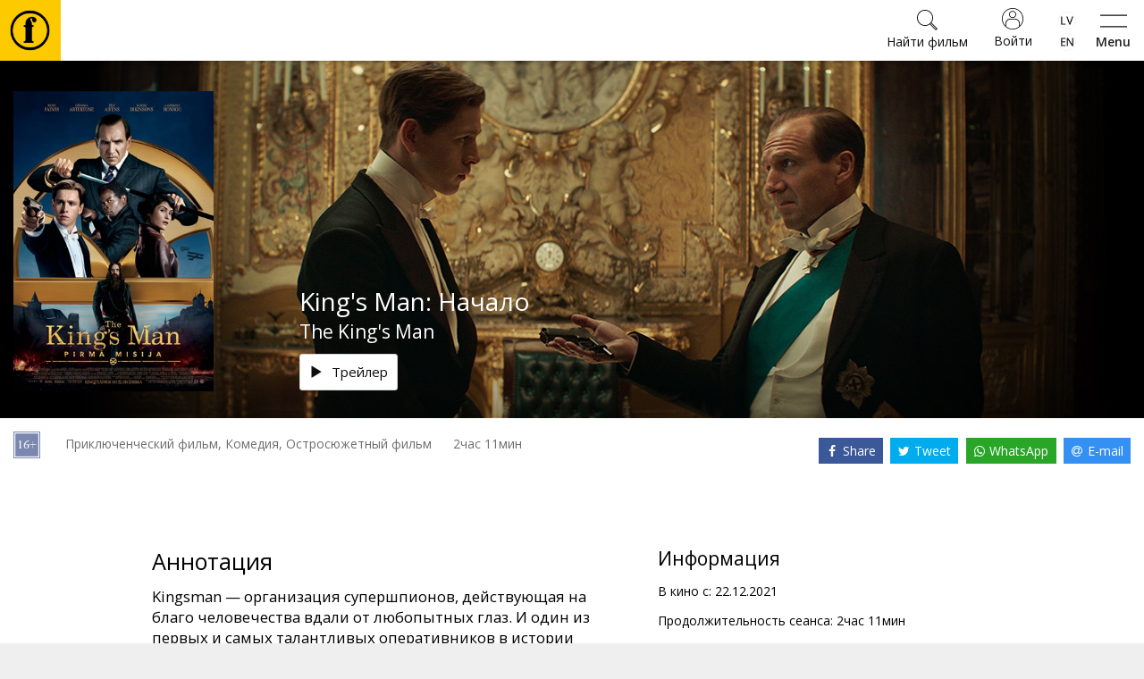

--- FILE ---
content_type: text/html; charset=utf-8
request_url: https://www.forumcinemas.lv/rus/event/303242/title/kings_man_%D0%BD%D0%B0%D1%87%D0%B0%D0%BB%D0%BE/
body_size: 17267
content:
<!DOCTYPE html>
<!--[if lt IE 7]>      <html class="no-js area-forumcinemas country-lv lt-ie9 lt-ie8 lt-ie7" lang="lv"> <![endif]-->
<!--[if IE 7]>         <html class="no-js area-forumcinemas country-lv lt-ie9 lt-ie8" lang="lv"> <![endif]-->
<!--[if IE 8]>         <html class="no-js area-forumcinemas country-lv lt-ie9" lang="lv"> <![endif]-->
<!--[if gt IE 8]><!--[if gt IE 8]><!-->
<html class="no-js area-forumcinemas country-lv" lang="lv">
<!--<![endif]-->
<head>

    <meta http-equiv="Content-Type" content="text/html; charset=utf-8" />
    <meta http-equiv="X-UA-Compatible" content="IE=edge,chrome=1">
<!--string is baseUrl-->
<meta name="viewport" content="width=device-width, initial-scale=1, maximum-scale=1, user-scalable=no">


    <title>Forum Cinemas - King&#39;s Man: Начало</title>

    <meta property="og:title" content="Forum Cinemas - King&amp;#39;s Man: Начало" />
    <meta property="og:site_name" content="Forum Cinemas" />
    <meta name="description" content="Kingsman — организация супершпионов, действующая на благо человечества вдали от любопытных глаз. И один из первых и самых талантливых оперативников в истории организации — Конрад, молодой и наглый сын герцога Оксфордского. Как и многие его друзья он мечтал служить на благо Англии, но в итоге оказался втянут в тайный мир шпионов и убийц." />

        <link rel="image_src" href="https://forumcinemaslv.blob.core.windows.net/1012/Event_9665/landscape_large/Kings-Man-670.jpg" />
        <meta property="og:image" content="http://forumcinemaslv.blob.core.windows.net/1012/Event_9665/landscape_large/Kings-Man-670.jpg" />


<!--T1 is baseUrl, T2 is ImageUrl-->

<link rel="shortcut icon" href="https://forumcinemaslv.blob.core.windows.net/images/favicon.ico" />
<link rel="icon" href="https://forumcinemaslv.blob.core.windows.net/images/favicon.png" type="image/png" />




    
    <link href="/SharedAssets/Styles/libs/libs?v=RJhG73JCfz7_spg_7_-a4Or_2R2W9ecxp_MrKn0i3Hw1" rel="stylesheet"/>




    <!--Render override style tags-->
<!--string is baseUrl-->

<link href="//maxcdn.bootstrapcdn.com/font-awesome/4.7.0/css/font-awesome.min.css" rel="stylesheet">
<link rel="stylesheet" type="text/css" href="/CustomAssets/new-forumcinemas-ee/Styles/style.min.css?v=12" />
<link rel="stylesheet" type="text/css" href="/CustomAssets/new-forumcinemas-lv/Styles/fc.css?v=6" />
<link href="https://fonts.googleapis.com/css?family=Open+Sans:400,600,700&amp;subset=latin-ext" rel="stylesheet">



        <!-- Google Tag Manager -->
        <script>
            (function (w, d, s, l, i) {
                w[l] = w[l] || []; w[l].push({
                    'gtm.start':
                        new Date().getTime(), event: 'gtm.js'
                }); var f = d.getElementsByTagName(s)[0],
                    j = d.createElement(s), dl = l != 'dataLayer' ? '&l=' + l : ''; j.async = true; j.src =
                        'https://www.googletagmanager.com/gtm.js?id=' + i + dl; f.parentNode.insertBefore(j, f);
            })(window, document, 'script', 'dataLayer', 'GTM-5QZ9G5C');</script>
        <!-- End Google Tag Manager -->







    <script language="javascript" type="text/javascript">
            
        var baseDomain = 'www.forumcinemas.lv';
        var baseUrl = '';
        var baseLangUrl = '/rus';
        

    </script>

    <!--Modernizer must be fist script-->
    <script src="/Modernizer?v=inCVuEFe6J4Q07A0AcRsbJic_UE5MwpRMNGcOtk94TE1"></script>


    <script src="/BundledScripts/BeforePage?v=kbEyu-PU3xnyeu40VPLqfh3zwLPryMC_NEYllo9ct7c1"></script>



    

<script type="text/javascript" src="https://cdnjs.cloudflare.com/ajax/libs/bodymovin/5.6.8/lottie.min.js">
</script>
    <style type="text/css">
        #MyPageIndexLoyaltyStatus svg.circle-chart {
            width: 195px !important;
        }
        #fclogo, #combo {
            opacity: 0;
            position: absolute;
            left: 50%;
            top: 47%;
            animation: fade 3s forwards;
            width: 60px;
            height: 60px;
            transform: translate(-50%, -50%);
        }
        #pilet {
            opacity: 0;
            position: absolute;
            left: 50%;
            top: 47%;
            animation: fade 3s forwards;
            width: 90px;
            height: 90px;
            transform: translate(-50%, -50%);
        }
        #kino-fans {
            position: absolute;
            transform: rotate(49deg);
            bottom: 28%;
            font-size: 9px;
            text-transform: uppercase;
        }
        #kino-draugs {
            position: absolute;
            font-size: 9px;
            text-transform: uppercase;
            top: 10%;
            width: 100%;
        }
        #kino-guru {
            position: absolute;
            font-size: 9px;
            text-transform: uppercase;
            transform: rotate(-49deg);
            left: 74%;
            bottom: 28%;
        }
    </style>

<!-- Naxti style overrides 
<link href="//www.naxti.ee/dev/fc.css?v=3" rel="stylesheet">
-->
<!-- Temp styles -->
<style>
@media (max-width: 767px){
.event-top-withimage>.img-container>.image-cover {
    left: -10%;
    top: -10%;
    right: -10%;
    bottom: -10%;
    filter: blur(18px);
    -webkit-filter: blur(18px);
}
}
@media (min-width: 768px){
.event-top-withimage>.img-container>.overlay2 {
    background-color: transparent;
}
}
@media (min-width: 1310px){
.show-list-row>div:first-child {
    width: 100%;
}
}
</style>
<!-- Domain verification -->
<meta name="facebook-domain-verification" content="vztzfshm1foe7mjo2lnv2nk0ko5p1r" />
<script>
const possibleValues = ["303947", "303958", "303959", "303981"];
function checkIfContainsPossibleValue() {
  return possibleValues.some(value => window.location.href.indexOf(value) > -1);
}
function jeans() {
var logoElement = document.getElementById("header-logo");
logoElement.style.backgroundColor = '#79baec';
const svgElement = document.querySelector('.classfilter-selector-container svg');
svgElement.style.fill = '#79baec';
const textElement = document.querySelector('.classfilter-selector-container .class-filter-title');
textElement.style.color = '#79baec';
  var pogas = document.getElementsByClassName("btn-primary");
  for (var i = 0; i < pogas.length; i++) {
    pogas[i].style.backgroundColor = "#79baec";
    pogas[i].style.borderColor = "#79baec";
  }
  const birkas= document.getElementsByClassName("badge");
  for (let i = 0; i < birkas.length; i++) {
    birkas[i].style.backgroundColor = "#79baec";
  }

const elements = document.getElementsByClassName('js-init-image');
for (let i = 0; i < elements.length; i++) {
  elements[i].style.color = "#79baec";
  elements[i].style.textDecoration = "none";
  
  elements[i].addEventListener('mouseover', function() {
    this.style.color = "#6094bc";
    this.style.textDecoration = "underline";
  });
  elements[i].addEventListener('mouseout', function() {
    this.style.color = "#79baec";
    this.style.textDecoration = "none";
  });
}
};
if (checkIfContainsPossibleValue()) {
  window.addEventListener("load", jeans);
}
</script>
<script src="https://consent.digiworks.dev/consent/app/init.js" async></script>
    <style>
        .small-event-show-block > .left-side {
            text-align: center;
        }

            .small-event-show-block > .left-side .event-item-thumb {
                display: inline-block;
                width: 105px;
            }

        .block-top-contentBlock-group-item.notselected .img-responsive-full {
            visibility: hidden;
            display: none;
        }

        .show-finder ._ajaxloading .loadingScreen {
            clear: both;
            padding-top: 2em !important;
        }

        .simplebar-content .event-list-item-inner {
            width: 132px;
        }

        .simplebar-content .event-item-thumb {
            width: 132px;
            height: 198px;
        }

        .image-cover-parent img, .image-cover-parent .cover-image {
            opacity: 0;
        }

            /*.image-cover-parent.loaded::before {
                content: '';
                opacity: 0;
                visibility: hidden;
                transition: visibility 0s 1s, opacity 300ms ease-out;
            }*/

            .image-cover-parent.loaded img, .image-cover-parent .cover-image.loaded {
                visibility: visible;
                opacity: 1;
                transition: opacity 300ms ease-out;
            }
    </style>

</head>

<body style="min-width:320px;overflow-x:auto">



        <!-- Google Tag Manager -->
        <noscript>
            <iframe src="//www.googletagmanager.com/ns.html?id=GTM-5QZ9G5C" height="0" width="0" style="display: none; visibility: hidden"></iframe>
        </noscript>
        <!-- End Google Tag Manager -->




    <!--[if lt IE 8]>
        <p class="browsehappy">You are using an <strong>outdated</strong> browser. Please <a target="_blank" href="http://browsehappy.com/">upgrade your browser</a> to improve your experience.</p>
    <![endif]-->
    <noscript>
        <p class="browsehappy no-js-message"><strong>Javascript</strong> in your browser is not enabled. Please enable <strong>Javascript</strong> to improve your experience.</p>
    </noscript>





<!--displayed when navbar is fixed-->

<header id="main-header" class="navbar-default clearfix navbar-fixed-top" style="min-width:320px;">
    <div class="container">
        <div class="navbar-formOrNav pull-right navbar-shoppingcart hidden-xs">
            <div class="nav navbar-btn">

            </div>
        </div>
        <div class="navbar-header">
                <div class="visible-xs visible-sm visible-md navbar-formOrNav pull-right navbar-togglebutton">
                    <div class="nav navbar-btn">
                        <button type="button" class="btn btn-link" id="sidebar-button">
                            <svg xmlns="http://www.w3.org/2000/svg" width="54" height="25" viewBox="0 0 54 25">
                                <path d="M0 2V0h54v2H0zm0 23v-2h54v2H0z" />
                            </svg>
                            <span>Menu</span>
                        </button>
                    </div>
                </div>
            <div id="navbar-brand-logo" class="navbar-brand">
                <div class="v-center-table">
                    <div class="v-center-tr">
                        <div class="v-center-td">
                            <a href="/rus/">
                                <img id="header-logo" src="/CustomAssets/new-forumcinemas-ee/Images/header-logo.png" title="Forum Cinemas" />
                            </a>
                        </div>
                    </div>
                </div>
            </div>

                <div class="visible-xs visible-sm visible-md navbar-formOrNav pull-right navbar-language-selection">
                    <div class="nav navbar-btn">
                            <div class="btn-group-vertical">
                <a class="btn " href="/event/303242/title/kings_man_%D0%BD%D0%B0%D1%87%D0%B0%D0%BB%D0%BE/">
                    <div style="background-image: url('/Content/flags/mini/lv.png')"></div>
                </a>
                <a class="btn " href="/eng/event/303242/title/kings_man_%D0%BD%D0%B0%D1%87%D0%B0%D0%BB%D0%BE/">
                    <div style="background-image: url('/Content/flags/mini/en.png')"></div>
                </a>
    </div>
                    </div>
                </div>
                <div class="visible-xs visible-sm visible-md navbar-formOrNav pull-right navbar-login">
                    <div class="nav navbar-btn">
                            <a href="/rus/mypage/logon/?returnUrl=%252frus%252fevent%252f303242%252ftitle%252fkings_man_%25d0%25bd%25d0%25b0%25d1%2587%25d0%25b0%25d0%25bb%25d0%25be%252f" class="btn btn-login btn-default">
                                <svg xmlns="http://www.w3.org/2000/svg" width="24" height="24" viewBox="0 0 480 480">
                                    <path d="M478.9 217.9C467.5 94.5 364 0 240 0 107.5 0 0 107.5 0 240s107.5 240 240 240c7.2 0 14.4-.3 21.6-1 6.7-.6 13.3-1.5 19.8-2.7l2.5-.4c121.9-22.7 206.4-134.5 195-258zM384 411.5l-1.1.9c-4.5 3.7-9.1 7.3-13.8 10.6-.6.4-1.3.9-1.9 1.3-4.8 3.3-9.6 6.4-14.6 9.3-.6.4-1.3.7-1.9 1.1-5.1 2.9-10.2 5.6-15.4 8-.6.3-1.2.5-1.8.8-5.3 2.5-10.7 4.7-16.2 6.7-.5.2-1.1.4-1.6.6-5.6 2-11.3 3.8-17 5.4l-1.4.3c-5.9 1.6-11.8 2.9-17.8 4-.3.1-.7.1-1 .2-6.1 1.1-12.3 1.9-18.5 2.5h-.6c-6.4.6-12.8.8-19.3.8s-12.9-.2-19.3-.8h-.6c-6.2-.6-12.4-1.4-18.5-2.4-.4-.1-.7-.1-1-.2-6-1.1-11.9-2.4-17.8-3.9l-1.4-.4c-5.7-1.6-11.4-3.4-16.9-5.4-.6-.2-1.2-.4-1.7-.6-5.5-2-10.8-4.3-16.1-6.7-.7-.3-1.3-.6-2-.9-5.2-2.4-10.3-5.1-15.2-7.9l-2.1-1.2c-4.9-2.9-9.7-5.9-14.4-9.2l-2.1-1.5c-4.6-3.3-9.1-6.8-13.5-10.4l-1.2-1.1V344c.1-48.6 39.4-87.9 88-88h112c48.6.1 87.9 39.4 88 88v67.5zm16-14.9V344c-.1-57.4-46.6-103.9-104-104H184c-57.4.1-103.9 46.6-104 104v52.6C-6.2 308.7-5.2 167.7 82.1 80.9c87.4-86.8 228.4-86.8 315.7 0 87.4 86.8 88.4 227.8 2.2 315.7zM240 64c-44.2 0-80 35.8-80 80s35.8 80 80 80 80-35.8 80-80-35.8-80-80-80zm0 144c-35.3 0-64-28.7-64-64s28.7-64 64-64 64 28.7 64 64-28.7 64-64 64z" />
                                </svg>
                                <span>Войти</span>
                            </a>
                    </div>
                </div>

                <div class="visible-xs visible-sm visible-md navbar-formOrNav pull-right navbar-search">
                    <div class="nav navbar-btn">

<div class="global-search-container">
    <form method="get" action="/rus/search/">
        <button type="button" class="btn btn-link close-search">
            <svg xmlns="http://www.w3.org/2000/svg" height="36" width="36" viewBox="0 0 50.9 50.9">
                <path d="M50.9 2.8L48.1 0 25.5 22.6 2.8 0 0 2.8l22.6 22.7L0 48.1l2.8 2.8 22.7-22.6 22.6 22.6 2.8-2.8-22.6-22.6z" />
            </svg>
            <span>Закрыть</span>
        </button>
        <div class="header">
            <svg xmlns="http://www.w3.org/2000/svg" height="60" width="60" viewBox="0 0 45.8 45.81"><path d="M23.2,0h-.34a22.91,22.91,0,0,0,0,45.81h.34A22.91,22.91,0,0,0,23.2,0Zm0,42.55h-.34a19.65,19.65,0,0,1,0-39.3h.34a19.65,19.65,0,0,1,0,39.3ZM25.6,7.36a7.3,7.3,0,0,0-2.4.35,7,7,0,0,0-5.31,6.59v2.42h-2v2h.53A1.47,1.47,0,0,1,17.9,20.2v.06h0V33.87a1.47,1.47,0,0,1-1.47,1.47h-.54v2H27.25v-2h-.52a1.47,1.47,0,0,1-1.47-1.47V20.28h0V20.2a1.47,1.47,0,0,1,1.47-1.47h.53v-2h-2V16c0-3.11-1.31-3.92-1.74-5.37a1.12,1.12,0,0,1,.72-1.51c1.27-.22,1.48,1,1.47,1.9a2.26,2.26,0,0,0,2.47,2.58,2.52,2.52,0,0,0,2.39-2.74C30.56,8.73,27.91,7.36,25.6,7.36Z" /></svg>
            <h3>Найти фильм</h3>
        </div>

        <div class="input-group">
            <input class="form-control global-search-input" name="query" placeholder="Найти фильм" type="text" autocomplete="off" />
            <div class="input-group-btn">
                <button type="submit" class="btn btn-default">
                    <svg xmlns="http://www.w3.org/2000/svg" width="23" height="23" viewBox="0 0 53.627 53.627">
                        <path d="M53.627 49.385L37.795 33.553C40.423 30.046 42 25.709 42 21 42 9.42 32.58 0 21 0S0 9.42 0 21s9.42 21 21 21c4.709 0 9.046-1.577 12.553-4.205l15.832 15.832 4.242-4.242zM2 21C2 10.523 10.523 2 21 2s19 8.523 19 19-8.523 19-19 19S2 31.477 2 21zm33.567 15.093c.178-.172.353-.347.525-.525.146-.151.304-.29.445-.445l14.262 14.262-1.415 1.415-14.261-14.263c.155-.141.293-.299.444-.444z" />
                    </svg>
                </button>
            </div>
        </div>
        <div class="dynamic-search-result-container">
            <ul class="list-group dynamic-search-result">
                
            </ul>
        </div>
    </form>
    
    <button class="btn btn-default global-search-button ">
        <svg xmlns="http://www.w3.org/2000/svg" width="23" height="23" viewBox="0 0 53.627 53.627">
            <path d="M53.627 49.385L37.795 33.553C40.423 30.046 42 25.709 42 21 42 9.42 32.58 0 21 0S0 9.42 0 21s9.42 21 21 21c4.709 0 9.046-1.577 12.553-4.205l15.832 15.832 4.242-4.242zM2 21C2 10.523 10.523 2 21 2s19 8.523 19 19-8.523 19-19 19S2 31.477 2 21zm33.567 15.093c.178-.172.353-.347.525-.525.146-.151.304-.29.445-.445l14.262 14.262-1.415 1.415-14.261-14.263c.155-.141.293-.299.444-.444z" />
        </svg>
        <span>Найти фильм</span>
    </button>
    <script>
        $(document).ready(function () {
            $(".global-search-button").click(function (e) {
                $("body").addClass("show-search");
                $(".global-search-input").focus();
            });
            $("body").click(function (e) {
                if (e.target.className && typeof e.target.className.indexOf == 'function' && e.target.className.indexOf("global-search-container") == -1 && !$(e.target).parents(".global-search-container").size()) {
                    $("body").removeClass("show-search");
                }
            });
            $(".close-search").click(function () {
                $("body").removeClass("show-search");
            });
            new SimpleBar($('.dynamic-search-result-container')[0], { autoHide: false });
            $(".global-search-input").keyup(function () {
                var val = $.trim(this.value).toUpperCase();
                $.getJSON("/rus/search//?query=" + val + "&suggest=1&format=json", function (data) {
                    var items = [];
                    if (data && data.length) {
                        if (data.length > 30) {
                            data = data.slice(0, 29);
                        }
                        $.each(data, function (key, val) {
                            items.push("<li class='list-group-item'><a href='"+val.Url+"' class='one-line'>"+val.Name+"</a></li>");
                        });
                        $(".dynamic-search-result").html(items.join(""));
                    } else {
                        $(".dynamic-search-result").html("");
                    }
                });
            });
        });
    </script>
</div>
                    </div>
                </div>

        </div>

        <div class="collapse navbar-collapse">
<ul class="nav navbar-nav navbar-main-menu">
            <li class=" SubMenuNode_1940"><a href="/rus/filmy/segodnya-na-kinoekranah" target="">Фильмы</a></li>
            <li class=" SubMenuNode_1941"><a href="/rus/bilety/tseny-na-bilety" target="">Билеты</a></li>
            <li class=" SubMenuNode_1942"><a href="/rus/kultura/opera" target="">Культура</a></li>
            <li class=" SubMenuNode_1943"><a href="/rus/meropriyatiya/arenda-kinozala" target="">Мероприятия</a></li>
            <li class=" SubMenuNode_1944"><a href="/rus/novosti" target="">Новости</a></li>
            <li class=" SubMenuNode_1945"><a href="/rus/podarochnye-karty/podarochnye-bilety" target="">Подарки</a></li>
            <li class=" SubMenuNode_1946"><a href="/rus/kinozakuski/kafe-pophouse" target="">Кинозакуски</a></li>
            <li class=" SubMenuNode_1947"><a href="/rus/biznes/podarochnye-karty" target="">B2B</a></li>
            <li class=" SubMenuNode_1948"><a href="/rus/kinoklub/clubintro" target="">Клуб</a></li>
</ul>
<script>
    $(document).ready(function () {
        $('.dropdown-submenu > a').on("click", function (e) {
            $('.dropdown-menu.sub-open').toggle().removeClass('sub-open');
            $(this).next('ul').toggleClass("sub-open").toggle();
            e.stopPropagation();
            e.preventDefault();
        });
    });
</script>
            <div class="navbar-right no-top-margin no-bottom-margin">
                    <div class="navbar-formOrNav navbar-right  navbar-language-selection">
                        <div class="nav navbar-btn">
                                <div class="btn-group-vertical">
                <a class="btn " href="/event/303242/title/kings_man_%D0%BD%D0%B0%D1%87%D0%B0%D0%BB%D0%BE/">
                    <div style="background-image: url('/Content/flags/mini/lv.png')"></div>
                </a>
                <a class="btn " href="/eng/event/303242/title/kings_man_%D0%BD%D0%B0%D1%87%D0%B0%D0%BB%D0%BE/">
                    <div style="background-image: url('/Content/flags/mini/en.png')"></div>
                </a>
    </div>
                        </div>
                    </div>
                        <div class="navbar-formOrNav navbar-right navbar-login">
                            <div class="nav navbar-btn">
<div >
    
<a href="/rus/mypage/logon/?returnUrl=%252frus%252fevent%252f303242%252ftitle%252fkings_man_%25d0%25bd%25d0%25b0%25d1%2587%25d0%25b0%25d0%25bb%25d0%25be%252f" class="btn-login btn btn-default visible-xs visible-sm">
    <svg xmlns="http://www.w3.org/2000/svg" width="24" height="24" viewBox="0 0 480 480">
        <path d="M478.9 217.9C467.5 94.5 364 0 240 0 107.5 0 0 107.5 0 240s107.5 240 240 240c7.2 0 14.4-.3 21.6-1 6.7-.6 13.3-1.5 19.8-2.7l2.5-.4c121.9-22.7 206.4-134.5 195-258zM384 411.5l-1.1.9c-4.5 3.7-9.1 7.3-13.8 10.6-.6.4-1.3.9-1.9 1.3-4.8 3.3-9.6 6.4-14.6 9.3-.6.4-1.3.7-1.9 1.1-5.1 2.9-10.2 5.6-15.4 8-.6.3-1.2.5-1.8.8-5.3 2.5-10.7 4.7-16.2 6.7-.5.2-1.1.4-1.6.6-5.6 2-11.3 3.8-17 5.4l-1.4.3c-5.9 1.6-11.8 2.9-17.8 4-.3.1-.7.1-1 .2-6.1 1.1-12.3 1.9-18.5 2.5h-.6c-6.4.6-12.8.8-19.3.8s-12.9-.2-19.3-.8h-.6c-6.2-.6-12.4-1.4-18.5-2.4-.4-.1-.7-.1-1-.2-6-1.1-11.9-2.4-17.8-3.9l-1.4-.4c-5.7-1.6-11.4-3.4-16.9-5.4-.6-.2-1.2-.4-1.7-.6-5.5-2-10.8-4.3-16.1-6.7-.7-.3-1.3-.6-2-.9-5.2-2.4-10.3-5.1-15.2-7.9l-2.1-1.2c-4.9-2.9-9.7-5.9-14.4-9.2l-2.1-1.5c-4.6-3.3-9.1-6.8-13.5-10.4l-1.2-1.1V344c.1-48.6 39.4-87.9 88-88h112c48.6.1 87.9 39.4 88 88v67.5zm16-14.9V344c-.1-57.4-46.6-103.9-104-104H184c-57.4.1-103.9 46.6-104 104v52.6C-6.2 308.7-5.2 167.7 82.1 80.9c87.4-86.8 228.4-86.8 315.7 0 87.4 86.8 88.4 227.8 2.2 315.7zM240 64c-44.2 0-80 35.8-80 80s35.8 80 80 80 80-35.8 80-80-35.8-80-80-80zm0 144c-35.3 0-64-28.7-64-64s28.7-64 64-64 64 28.7 64 64-28.7 64-64 64z" />
    </svg>
    <span>Войти</span>
</a>
<!--uses js to enable popover-->
<div class="btn-login btn btn-default popover-link hidden-xs hidden-sm">
    <svg xmlns="http://www.w3.org/2000/svg" width="24" height="24" viewBox="0 0 480 480">
        <path d="M478.9 217.9C467.5 94.5 364 0 240 0 107.5 0 0 107.5 0 240s107.5 240 240 240c7.2 0 14.4-.3 21.6-1 6.7-.6 13.3-1.5 19.8-2.7l2.5-.4c121.9-22.7 206.4-134.5 195-258zM384 411.5l-1.1.9c-4.5 3.7-9.1 7.3-13.8 10.6-.6.4-1.3.9-1.9 1.3-4.8 3.3-9.6 6.4-14.6 9.3-.6.4-1.3.7-1.9 1.1-5.1 2.9-10.2 5.6-15.4 8-.6.3-1.2.5-1.8.8-5.3 2.5-10.7 4.7-16.2 6.7-.5.2-1.1.4-1.6.6-5.6 2-11.3 3.8-17 5.4l-1.4.3c-5.9 1.6-11.8 2.9-17.8 4-.3.1-.7.1-1 .2-6.1 1.1-12.3 1.9-18.5 2.5h-.6c-6.4.6-12.8.8-19.3.8s-12.9-.2-19.3-.8h-.6c-6.2-.6-12.4-1.4-18.5-2.4-.4-.1-.7-.1-1-.2-6-1.1-11.9-2.4-17.8-3.9l-1.4-.4c-5.7-1.6-11.4-3.4-16.9-5.4-.6-.2-1.2-.4-1.7-.6-5.5-2-10.8-4.3-16.1-6.7-.7-.3-1.3-.6-2-.9-5.2-2.4-10.3-5.1-15.2-7.9l-2.1-1.2c-4.9-2.9-9.7-5.9-14.4-9.2l-2.1-1.5c-4.6-3.3-9.1-6.8-13.5-10.4l-1.2-1.1V344c.1-48.6 39.4-87.9 88-88h112c48.6.1 87.9 39.4 88 88v67.5zm16-14.9V344c-.1-57.4-46.6-103.9-104-104H184c-57.4.1-103.9 46.6-104 104v52.6C-6.2 308.7-5.2 167.7 82.1 80.9c87.4-86.8 228.4-86.8 315.7 0 87.4 86.8 88.4 227.8 2.2 315.7zM240 64c-44.2 0-80 35.8-80 80s35.8 80 80 80 80-35.8 80-80-35.8-80-80-80zm0 144c-35.3 0-64-28.7-64-64s28.7-64 64-64 64 28.7 64 64-28.7 64-64 64z" />
    </svg>
    <span>Войти</span>
</div>
<div class="popover-title hide hidden-xs hidden-sm"></div>
<div class="popover-content hide hidden-xs hidden-sm">
    <div class="popover-login-container">
        <button type="button" class="close-login btn btn-link" onclick="$('.popover-link').popover('hide')">
            <svg xmlns="http://www.w3.org/2000/svg" height="36" width="36" viewBox="0 0 50.9 50.9">
                <path d="M50.9 2.8L48.1 0 25.5 22.6 2.8 0 0 2.8l22.6 22.7L0 48.1l2.8 2.8 22.7-22.6 22.6 22.6 2.8-2.8-22.6-22.6z" />
            </svg>
            <span>Закрыть</span>
        </button>
        <div class="header">
            <svg xmlns="http://www.w3.org/2000/svg" height="60" width="60" viewBox="0 0 45.8 45.81"><path d="M23.2,0h-.34a22.91,22.91,0,0,0,0,45.81h.34A22.91,22.91,0,0,0,23.2,0Zm0,42.55h-.34a19.65,19.65,0,0,1,0-39.3h.34a19.65,19.65,0,0,1,0,39.3ZM25.6,7.36a7.3,7.3,0,0,0-2.4.35,7,7,0,0,0-5.31,6.59v2.42h-2v2h.53A1.47,1.47,0,0,1,17.9,20.2v.06h0V33.87a1.47,1.47,0,0,1-1.47,1.47h-.54v2H27.25v-2h-.52a1.47,1.47,0,0,1-1.47-1.47V20.28h0V20.2a1.47,1.47,0,0,1,1.47-1.47h.53v-2h-2V16c0-3.11-1.31-3.92-1.74-5.37a1.12,1.12,0,0,1,.72-1.51c1.27-.22,1.48,1,1.47,1.9a2.26,2.26,0,0,0,2.47,2.58,2.52,2.52,0,0,0,2.39-2.74C30.56,8.73,27.91,7.36,25.6,7.36Z" /></svg>
            <h3>Войти</h3>
        </div>
        <form class="" method="post" action="/rus/mypage/logon/">
            <input type="hidden" name="ReturnUrl" value="%2frus%2fevent%2f303242%2ftitle%2fkings_man_%d0%bd%d0%b0%d1%87%d0%b0%d0%bb%d0%be%2f" />
                <input type="hidden" name="rvt" value="17FE7AE864782572944A1B137B518AFA" autocomplete="off" readonly="readonly" />
            <div class="form-group">
                <label for="userName" class="display-if-no-placeholder">Логин</label>
                <div class="input-group">
                    <div class="input-group-addon">
                        <svg xmlns="http://www.w3.org/2000/svg" width="24" height="24" viewBox="0 0 480 480">
                            <path d="M478.9 217.9C467.5 94.5 364 0 240 0 107.5 0 0 107.5 0 240s107.5 240 240 240c7.2 0 14.4-.3 21.6-1 6.7-.6 13.3-1.5 19.8-2.7l2.5-.4c121.9-22.7 206.4-134.5 195-258zM384 411.5l-1.1.9c-4.5 3.7-9.1 7.3-13.8 10.6-.6.4-1.3.9-1.9 1.3-4.8 3.3-9.6 6.4-14.6 9.3-.6.4-1.3.7-1.9 1.1-5.1 2.9-10.2 5.6-15.4 8-.6.3-1.2.5-1.8.8-5.3 2.5-10.7 4.7-16.2 6.7-.5.2-1.1.4-1.6.6-5.6 2-11.3 3.8-17 5.4l-1.4.3c-5.9 1.6-11.8 2.9-17.8 4-.3.1-.7.1-1 .2-6.1 1.1-12.3 1.9-18.5 2.5h-.6c-6.4.6-12.8.8-19.3.8s-12.9-.2-19.3-.8h-.6c-6.2-.6-12.4-1.4-18.5-2.4-.4-.1-.7-.1-1-.2-6-1.1-11.9-2.4-17.8-3.9l-1.4-.4c-5.7-1.6-11.4-3.4-16.9-5.4-.6-.2-1.2-.4-1.7-.6-5.5-2-10.8-4.3-16.1-6.7-.7-.3-1.3-.6-2-.9-5.2-2.4-10.3-5.1-15.2-7.9l-2.1-1.2c-4.9-2.9-9.7-5.9-14.4-9.2l-2.1-1.5c-4.6-3.3-9.1-6.8-13.5-10.4l-1.2-1.1V344c.1-48.6 39.4-87.9 88-88h112c48.6.1 87.9 39.4 88 88v67.5zm16-14.9V344c-.1-57.4-46.6-103.9-104-104H184c-57.4.1-103.9 46.6-104 104v52.6C-6.2 308.7-5.2 167.7 82.1 80.9c87.4-86.8 228.4-86.8 315.7 0 87.4 86.8 88.4 227.8 2.2 315.7zM240 64c-44.2 0-80 35.8-80 80s35.8 80 80 80 80-35.8 80-80-35.8-80-80-80zm0 144c-35.3 0-64-28.7-64-64s28.7-64 64-64 64 28.7 64 64-28.7 64-64 64z" />
                        </svg>
                    </div>
                    <input type="text" value="" name="userName" class="form-control" placeholder="Логин" />
                </div>
            </div>
            <div class="form-group">
                <label for="password" class="display-if-no-placeholder">Пароль</label>
                <div class="input-group">
                    <div class="input-group-addon">
                        <svg xmlns="http://www.w3.org/2000/svg" width="24" height="24" viewBox="0 0 56 56"><path d="M40,0A16,16,0,0,0,26.7,24.88L.29,51.29a1,1,0,0,0,0,1.42,1,1,0,0,0,1.42,0L6,48.41l7.29,7.3a1,1,0,0,0,1.42,0,1,1,0,0,0,0-1.42L7.41,47,11,43.41l5.29,5.3a1,1,0,0,0,1.42,0,1,1,0,0,0,0-1.42L12.41,42,16,38.41l7.29,7.3a1,1,0,0,0,1.42,0,1,1,0,0,0,0-1.42L17.41,37,27.94,26.48A16,16,0,1,0,40,0Zm0,30A14,14,0,1,1,54,16,14,14,0,0,1,40,30Z" /></svg>
                    </div>
                    <input type="password" value="" name="password" class="form-control" placeholder="Пароль" />
                </div>
            </div>
                <div class="form-group">
                    <input name="rememberMe" id="popOverRememberMe" type="checkbox" class="remember-me-checkbox"  value="true" />
                    <label for="popOverRememberMe">
                        Запомнить меня
                    </label>
                </div>
            <div class="form-group text-center">
                <button type="submit" class="btn btn-primary btn-lg">
                    Войти
                </button>
            </div>
            <p class="text-center register-question">
                Не зарегистрирован?
                <a href="/rus/mypage/register/" class="block">
                    Присоединись к Киноклубу
                </a>
            </p>
            <p class="text-center">
                
                <a href="/rus/mypage/forgotpassword/">
                    Обновить пароль
                </a>
            </p>
        </form>
    </div>
</div>
<script>
    $('.popover-link').popover({
        html: true,
        title: function () {
            return $(this).parent().find(".popover-title").html();
        },
        content: function () {
            return $(this).parent().find(".popover-content").html();
        },
        placement: "auto"
    });
</script>
   
</div>
                            </div>
                        </div>
                    <div class="navbar-formOrNav pull-right navbar-search">
                        <div class="nav navbar-btn">

<div class="global-search-container">
    <form method="get" action="/rus/search/">
        <button type="button" class="btn btn-link close-search">
            <svg xmlns="http://www.w3.org/2000/svg" height="36" width="36" viewBox="0 0 50.9 50.9">
                <path d="M50.9 2.8L48.1 0 25.5 22.6 2.8 0 0 2.8l22.6 22.7L0 48.1l2.8 2.8 22.7-22.6 22.6 22.6 2.8-2.8-22.6-22.6z" />
            </svg>
            <span>Закрыть</span>
        </button>
        <div class="header">
            <svg xmlns="http://www.w3.org/2000/svg" height="60" width="60" viewBox="0 0 45.8 45.81"><path d="M23.2,0h-.34a22.91,22.91,0,0,0,0,45.81h.34A22.91,22.91,0,0,0,23.2,0Zm0,42.55h-.34a19.65,19.65,0,0,1,0-39.3h.34a19.65,19.65,0,0,1,0,39.3ZM25.6,7.36a7.3,7.3,0,0,0-2.4.35,7,7,0,0,0-5.31,6.59v2.42h-2v2h.53A1.47,1.47,0,0,1,17.9,20.2v.06h0V33.87a1.47,1.47,0,0,1-1.47,1.47h-.54v2H27.25v-2h-.52a1.47,1.47,0,0,1-1.47-1.47V20.28h0V20.2a1.47,1.47,0,0,1,1.47-1.47h.53v-2h-2V16c0-3.11-1.31-3.92-1.74-5.37a1.12,1.12,0,0,1,.72-1.51c1.27-.22,1.48,1,1.47,1.9a2.26,2.26,0,0,0,2.47,2.58,2.52,2.52,0,0,0,2.39-2.74C30.56,8.73,27.91,7.36,25.6,7.36Z" /></svg>
            <h3>Найти фильм</h3>
        </div>

        <div class="input-group">
            <input class="form-control global-search-input" name="query" placeholder="Найти фильм" type="text" autocomplete="off" />
            <div class="input-group-btn">
                <button type="submit" class="btn btn-default">
                    <svg xmlns="http://www.w3.org/2000/svg" width="23" height="23" viewBox="0 0 53.627 53.627">
                        <path d="M53.627 49.385L37.795 33.553C40.423 30.046 42 25.709 42 21 42 9.42 32.58 0 21 0S0 9.42 0 21s9.42 21 21 21c4.709 0 9.046-1.577 12.553-4.205l15.832 15.832 4.242-4.242zM2 21C2 10.523 10.523 2 21 2s19 8.523 19 19-8.523 19-19 19S2 31.477 2 21zm33.567 15.093c.178-.172.353-.347.525-.525.146-.151.304-.29.445-.445l14.262 14.262-1.415 1.415-14.261-14.263c.155-.141.293-.299.444-.444z" />
                    </svg>
                </button>
            </div>
        </div>
        <div class="dynamic-search-result-container">
            <ul class="list-group dynamic-search-result">
                
            </ul>
        </div>
    </form>
    
    <button class="btn btn-default global-search-button ">
        <svg xmlns="http://www.w3.org/2000/svg" width="23" height="23" viewBox="0 0 53.627 53.627">
            <path d="M53.627 49.385L37.795 33.553C40.423 30.046 42 25.709 42 21 42 9.42 32.58 0 21 0S0 9.42 0 21s9.42 21 21 21c4.709 0 9.046-1.577 12.553-4.205l15.832 15.832 4.242-4.242zM2 21C2 10.523 10.523 2 21 2s19 8.523 19 19-8.523 19-19 19S2 31.477 2 21zm33.567 15.093c.178-.172.353-.347.525-.525.146-.151.304-.29.445-.445l14.262 14.262-1.415 1.415-14.261-14.263c.155-.141.293-.299.444-.444z" />
        </svg>
        <span>Найти фильм</span>
    </button>
    <script>
        $(document).ready(function () {
            $(".global-search-button").click(function (e) {
                $("body").addClass("show-search");
                $(".global-search-input").focus();
            });
            $("body").click(function (e) {
                if (e.target.className && typeof e.target.className.indexOf == 'function' && e.target.className.indexOf("global-search-container") == -1 && !$(e.target).parents(".global-search-container").size()) {
                    $("body").removeClass("show-search");
                }
            });
            $(".close-search").click(function () {
                $("body").removeClass("show-search");
            });
            new SimpleBar($('.dynamic-search-result-container')[0], { autoHide: false });
            $(".global-search-input").keyup(function () {
                var val = $.trim(this.value).toUpperCase();
                $.getJSON("/rus/search//?query=" + val + "&suggest=1&format=json", function (data) {
                    var items = [];
                    if (data && data.length) {
                        if (data.length > 30) {
                            data = data.slice(0, 29);
                        }
                        $.each(data, function (key, val) {
                            items.push("<li class='list-group-item'><a href='"+val.Url+"' class='one-line'>"+val.Name+"</a></li>");
                        });
                        $(".dynamic-search-result").html(items.join(""));
                    } else {
                        $(".dynamic-search-result").html("");
                    }
                });
            });
        });
    </script>
</div>
                        </div>
                    </div>
            </div>

        </div>

    </div>

</header>
<div id="sidebar">
    <div class="sidebar-menu">

<ul class="navbar-side-menu" id="navbar-side-menu-items" style="float: none !important;">
            <li class=" SubMenuNode_1940"><a href="/rus/filmy/segodnya-na-kinoekranah" target="">Фильмы</a></li>
            <li class=" SubMenuNode_1941"><a href="/rus/bilety/tseny-na-bilety" target="">Билеты</a></li>
            <li class=" SubMenuNode_1942"><a href="/rus/kultura/opera" target="">Культура</a></li>
            <li class=" SubMenuNode_1943"><a href="/rus/meropriyatiya/arenda-kinozala" target="">Мероприятия</a></li>
            <li class=" SubMenuNode_1944"><a href="/rus/novosti" target="">Новости</a></li>
            <li class=" SubMenuNode_1945"><a href="/rus/podarochnye-karty/podarochnye-bilety" target="">Подарки</a></li>
            <li class=" SubMenuNode_1946"><a href="/rus/kinozakuski/kafe-pophouse" target="">Кинозакуски</a></li>
            <li class=" SubMenuNode_1947"><a href="/rus/biznes/podarochnye-karty" target="">B2B</a></li>
            <li class=" SubMenuNode_1948"><a href="/rus/kinoklub/clubintro" target="">Клуб</a></li>
</ul>
<script>
    var $myGroup = $('#navbar-side-menu-items');
    $myGroup.on('show.bs.collapse', '.collapse', function () {
        $(this).closest('li').addClass('open');
        if (!$(this).hasClass('in')) {
            //$myGroup.find('.collapse.in').collapse('hide');
            $(this).parent().parent().find('.collapse.in').collapse('hide');
        }
        
    });
    $myGroup.on('hidden.bs.collapse', '.collapse', function () {
        if (!$(this).hasClass('in')) {
            $(this).closest('li').removeClass('open');
        }
    });
</script>
    </div>
</div>

<script>
    $("#sidebar-button").click(function () {
        $("body").toggleClass("show-sidebar");
    });
    $("#sidebar").click(function (e) {
        if (e.target.id == "sidebar") {
            $("body").removeClass("show-sidebar");
        }
    });
    new SimpleBar($('.sidebar-menu')[0], { autoHide: true });
    $(document).ready(function () {
        // if timer is already displayed in page
        if ($('.shoppingCartSmallTimer').length > 1) {
            $('.navbar-shoppingcart').hide();
        } else if ($('.shoppingCartSmallTimer').length === 1) {
            $('.navbar-shoppingcart').show();
        }
    });
</script>



    <div id="new-body">

        <div id="wrapper-for-content-bg-still"></div>

        

        









<div class="container-fluid event-top-withimage hasTrailer">

    <div class="img-container">
        <img src="[data-uri]" class="img-responsive-full">
        <div class="image-cover cover-image" data-background-image="//forumcinemaslv.blob.core.windows.net/1012/Event_9665/landscape_billboard_wide/Kings-man-billboard.jpg"></div>
        <noscript><div class="image-cover" style="background-image:url('//forumcinemaslv.blob.core.windows.net/1012/Event_9665/landscape_billboard_wide/Kings-man-billboard.jpg')"></div></noscript>
        <div class="overlay3"></div>
        <div class="overlay2"></div>
        <div class="overlay"></div>
    </div>
    <div class="event-top-info-overimage">
        <div class="container hidden-xs hidden-sm">

            <div class="row">
                <div class="col-md-3 ">

                </div>
                <div class="col-md-9">
                    <h1 class="list-item-desc-title no-top-margin">
                        King&#39;s Man: Начало
                    </h1>

                        <h3 class="list-item-desc-title no-top-margin" style="margin-top:-10px;">
                            The King&#39;s Man
                        </h3>

                            <a href="//www.youtube.com/watch?v=Af8JEw3HFpc" style="margin-right:20px;" class="btn btn-default btn-lg expand pull-left js-play-video" target="_blank" type="video/youtube" title="Трейлер" onclick="playYouTubeTrailer(&#39;Af8JEw3HFpc&#39;, &#39;Трейлер&#39;);return false;">
                                <span class="glyphicon glyphicon-play left"></span> <span>Трейлер</span>
                            </a>


                </div>
            </div>

            <div class="row ">
                <div class="col-md-3 event-thumbnail-cont">
                    <img data-src="https://forumcinemaslv.blob.core.windows.net/1012/Event_9665/portrait_medium/Kings-Man-plakats.jpg" class="event-thumbnail img-responsive" alt="King&#39;s Man: Начало" />
                    <noscript>
                        <img src="https://forumcinemaslv.blob.core.windows.net/1012/Event_9665/portrait_medium/Kings-Man-plakats.jpg" class="event-thumbnail img-responsive" alt="King&#39;s Man: Начало" />
                    </noscript>
                </div>

            </div>

        </div>

        

        <div class="event-thumbnail-cont event-thumbnail-mobile text-center visible-xs visible-sm">
            <img data-src="https://forumcinemaslv.blob.core.windows.net/1012/Event_9665/portrait_medium/Kings-Man-plakats.jpg" class="img-responsive" alt="King&#39;s Man: Начало" />
            <noscript>
                <img src="https://forumcinemaslv.blob.core.windows.net/1012/Event_9665/portrait_medium/Kings-Man-plakats.jpg" class="img-responsive" alt="King&#39;s Man: Начало" />
            </noscript>
        </div>


            <a href="//www.youtube.com/watch?v=Af8JEw3HFpc" class="btn btn-default trailer-icon-button btn-lg expand pull-left js-play-video visible-xs visible-sm" target="_blank" type="video/youtube" title="Трейлер" onclick="playYouTubeTrailer(&#39;Af8JEw3HFpc&#39;, &#39;Трейлер&#39;);return false;">
                <span class="glyphicon glyphicon-play left"></span>
            </a>
    </div>
</div>


<div class="event-top-desc-cont desktop hidden-xs hidden-sm">
    <div class="container">
        <div class="inner">
            <p class="no-margin">

                        <img class="event-IconDescriptors-image  enableTooltip" data-toggle="tooltip" data-placement="top" title="Не рекомендуется до 16 лет" src="https://forumcinemaslv.blob.core.windows.net/images/rating_large_N16.png" alt="" />
                    <span>&nbsp;&nbsp;&nbsp;&nbsp;</span>






                    <span>Приключенческий фильм, Комедия, Остросюжетный  фильм</span>
                    <span>&nbsp;&nbsp;&nbsp;&nbsp;</span>
                <span>2час 11мин</span>
            </p>

            <div class="js-share"></div>
        </div>
    </div>
</div>


<div id="layout-container" class="container container-small">
    <div id="layout-event" class="layout ">


        <div class="event-top-synop-detail-cont">
            <div class="bg"></div>
            <div class="hidden-xs hidden-sm">



                <div class="row">
                    <div class="col-md-7 event-top-synop-cont">
                        <h3>Аннотация</h3>
                        <div class="eventSynopsis">
                            Kingsman — организация супершпионов, действующая на благо человечества вдали от любопытных глаз. И один из первых и самых талантливых оперативников в истории организации — Конрад, молодой и наглый сын герцога Оксфордского. Как и многие его друзья он мечтал служить на благо Англии, но в итоге оказался втянут в тайный мир шпионов и убийц.<br /><br />Фильм на английском языке с субтитрами на латышском и русском языках.
                        </div>
                    </div>
                    <div class="col-md-5 event-top-details-cont">
                        <h3>Информация</h3>

                        <p>
                            <span>В кино с:</span>
                            <span>22.12.2021</span>
                        </p>

                            <p>
                                <span>Продолжительность сеанса:</span>
                                <span>2час 11мин</span>
                            </p>

                                <p>
                                    <span>Дистрибьютор:</span>
                                    <span>Latvian Theatrical Distribution</span>
                                </p>

                            <p>
                                <span>Pежиссер
:</span>
                                <span><a href='/rus/search/?query=Matthew+Vaughn'>Matthew Vaughn</a></span>
                            </p>


                            <p>
                                <span>В ролях:</span>
                                <span><a href='/rus/search/?query=Ralph+Fiennes'>Ralph Fiennes</a>, <a href='/rus/search/?query=Gemma+Arterton'>Gemma Arterton</a>, <a href='/rus/search/?query=Rhys+Ifans'>Rhys Ifans</a>, <a href='/rus/search/?query=Matthew+Goode'>Matthew Goode</a>, <a href='/rus/search/?query=Tom+Hollander'>Tom Hollander</a>, <a href='/rus/search/?query=Harris+Dickinson'>Harris Dickinson</a>, <a href='/rus/search/?query=Daniel+Br%c3%bchl'>Daniel Brühl</a>, <a href='/rus/search/?query=Charles+Dance'>Charles Dance</a>, <a href='/rus/search/?query=Djimon+Hounsou'>Djimon Hounsou</a></span>
                            </p>

                            <p>
                                <span>Сайты:</span>
                                <span><a href='https://www.imdb.com/title/tt6856242/'>IMDB</a>, <a href='https://www.facebook.com/KingsmanMovie/'>Facebook</a>, <a href='https://www.20thcenturystudios.com/movies/the-kings-man'>Официальный сайт</a></span>
                            </p>


                    </div>
                </div>
            </div>

            <div class="visible-xs visible-sm">

                <div class="row">
                    
                    <div class="col-xs-12 ">
                        <h1 class="xs-text-center">
                            King&#39;s Man: Начало
                        </h1>
                            <h3 class="xs-text-center no-top-margin" style="margin-top:-10px;">
                                The King&#39;s Man
                            </h3>
                        <p class="event-info">
                            <span>2час 11мин</span>

                                <span>&nbsp;|&nbsp;</span>
                                <span>Приключенческий фильм, Комедия, Остросюжетный  фильм</span>
                            <span>&nbsp;|&nbsp;</span>
                            <span>В кино с:</span>
                            <span>22.12.2021</span>

                        </p>

                        <div class="eventSynopsis eventSynopsis-mobile text-justify">
                            Kingsman — организация супершпионов, действующая на благо человечества вдали от любопытных глаз. И один из первых и самых талантливых оперативников в истории организации — Конрад, молодой и наглый сын герцога Оксфордского. Как и многие его друзья он мечтал служить на благо Англии, но в итоге оказался втянут в тайный мир шпионов и убийц.<br /><br />Фильм на английском языке с субтитрами на латышском и русском языках.

                            <p></p>
                            <hr />
                            <p>
                                        <span>Дистрибьютор:</span>
                                        <span>Latvian Theatrical Distribution</span>
                                        <br />

                                    <span>Pежиссер
:</span>
                                    <span><a href='/rus/search/?query=Matthew+Vaughn'>Matthew Vaughn</a></span>
                                    <br />


                                    <span>В ролях:</span>
                                    <span><a href='/rus/search/?query=Ralph+Fiennes'>Ralph Fiennes</a>, <a href='/rus/search/?query=Gemma+Arterton'>Gemma Arterton</a>, <a href='/rus/search/?query=Rhys+Ifans'>Rhys Ifans</a>, <a href='/rus/search/?query=Matthew+Goode'>Matthew Goode</a>, <a href='/rus/search/?query=Tom+Hollander'>Tom Hollander</a>, <a href='/rus/search/?query=Harris+Dickinson'>Harris Dickinson</a>, <a href='/rus/search/?query=Daniel+Br%c3%bchl'>Daniel Brühl</a>, <a href='/rus/search/?query=Charles+Dance'>Charles Dance</a>, <a href='/rus/search/?query=Djimon+Hounsou'>Djimon Hounsou</a></span>
                                    <br />

                                    <span>Сайты:</span>
                                    <span><a href='https://www.imdb.com/title/tt6856242/'>IMDB</a>, <a href='https://www.facebook.com/KingsmanMovie/'>Facebook</a>, <a href='https://www.20thcenturystudios.com/movies/the-kings-man'>Официальный сайт</a></span>
                                    <br />
                            </p>
                            <hr />
                        </div>


                    </div>
                </div>


            </div>
        </div>

        <script>
                $('.eventSynopsis').readmore({
                    collapsedHeight: 170,
                    /**/
                    moreLink: '<a href="#">Читать далее</a>',
                /**/
                /**/
                lessLink: '<a href="#">Закрыть</a>'
                /**/
            });
        </script>

        <div class="event-top-desc-cont mobile visible-xs visible-sm">
            <div class="bg"> </div>

            <div class="inner">



                <p class="no-margin">

                            <img class="event-IconDescriptors-image  enableTooltip" data-toggle="tooltip" data-placement="top" title="Не рекомендуется до 16 лет" src="https://forumcinemaslv.blob.core.windows.net/images/rating_large_N16.png" alt="" />
                        <span>&nbsp;&nbsp;&nbsp;&nbsp;</span>



                </p>

                <div class="js-share"></div>
            </div>
        </div>


        




        <div class="row">

            <div id="layout-left" class="col-md-12">
                <div class="panel panel-default layout-section-panel">
                    <div class="panel-body">
                        <div id="event-details">
                            <div class="panel panel-default">
                                <div class="panel-body">





                                    <div id="contentEventShows">
                                            <h2>Сеансы</h2>
                                        





<form action="/rus/event/303242/title/kings_man_начало/" method="post" onclick="Sys.Mvc.AsyncForm.handleClick(this, new Sys.UI.DomEvent(event));" onsubmit="Sys.Mvc.AsyncForm.handleSubmit(this, new Sys.UI.DomEvent(event), { insertionMode: Sys.Mvc.InsertionMode.replace, updateTargetId: &#39;contentEventShows&#39;, url: &#39;/rus/websales/movie/303242/&#39;, onBegin: Function.createDelegate(this, checkFilterAction), onComplete: Function.createDelegate(this, onAjaxComplete) });"></form>

<div class="updateClear classfilter-parent">


                <div class="bs-callout bs-callout-info">
                    <h4>На выбранную дату сеансов нет</h4>
                </div>
</div>

                                    </div>





                                        <div class="row row-gutter-small">

                                            

                                                <div class="col-md-12 col-gutter-small ">
                                                    <h2>Изображения</h2>
                                                    <div id="event-images" class="row row-gutter-small items-toggle items-toggle-closed items-toggle-closedSize-8">
                                                        <div class="js-init-image-gallery">
                                                                <div class="col-md-3 col-xs-6 col-sm-4 col-md-3 col-gutter-small image-item items-toggle-item items-toggle-item-0">
                                                                    <a href="http://forumcinemaslv.blob.core.windows.net/1012/Event_9665/gallery/Kings-man%20(1).jpg" class="gallery-item clearfix">
                                                                        <img src="https://forumcinemaslv.blob.core.windows.net/1012/Event_9665/gallery/Kings-man%20(1).jpg" class="img-responsive-full thumbnail" alt="King&#39;s Man: Начало" title="King&#39;s Man: Начало" />
                                                                    </a>
                                                                </div>
                                                                <div class="col-md-3 col-xs-6 col-sm-4 col-md-3 col-gutter-small image-item items-toggle-item items-toggle-item-1">
                                                                    <a href="http://forumcinemaslv.blob.core.windows.net/1012/Event_9665/gallery/Kings-man%20(2).jpg" class="gallery-item clearfix">
                                                                        <img src="https://forumcinemaslv.blob.core.windows.net/1012/Event_9665/gallery/Kings-man%20(2).jpg" class="img-responsive-full thumbnail" alt="King&#39;s Man: Начало" title="King&#39;s Man: Начало" />
                                                                    </a>
                                                                </div>
                                                                <div class="col-md-3 col-xs-6 col-sm-4 col-md-3 col-gutter-small image-item items-toggle-item items-toggle-item-2">
                                                                    <a href="http://forumcinemaslv.blob.core.windows.net/1012/Event_9665/gallery/Kings-man%20(3).jpg" class="gallery-item clearfix">
                                                                        <img src="https://forumcinemaslv.blob.core.windows.net/1012/Event_9665/gallery/Kings-man%20(3).jpg" class="img-responsive-full thumbnail" alt="King&#39;s Man: Начало" title="King&#39;s Man: Начало" />
                                                                    </a>
                                                                </div>
                                                                <div class="col-md-3 col-xs-6 col-sm-4 col-md-3 col-gutter-small image-item items-toggle-item items-toggle-item-3">
                                                                    <a href="http://forumcinemaslv.blob.core.windows.net/1012/Event_9665/gallery/Kings-man%20(4).jpg" class="gallery-item clearfix">
                                                                        <img src="https://forumcinemaslv.blob.core.windows.net/1012/Event_9665/gallery/Kings-man%20(4).jpg" class="img-responsive-full thumbnail" alt="King&#39;s Man: Начало" title="King&#39;s Man: Начало" />
                                                                    </a>
                                                                </div>
                                                                <div class="col-md-3 col-xs-6 col-sm-4 col-md-3 col-gutter-small image-item items-toggle-item items-toggle-item-4">
                                                                    <a href="http://forumcinemaslv.blob.core.windows.net/1012/Event_9665/gallery/Kings-man%20(5).jpg" class="gallery-item clearfix">
                                                                        <img src="https://forumcinemaslv.blob.core.windows.net/1012/Event_9665/gallery/Kings-man%20(5).jpg" class="img-responsive-full thumbnail" alt="King&#39;s Man: Начало" title="King&#39;s Man: Начало" />
                                                                    </a>
                                                                </div>
                                                                <div class="col-md-3 col-xs-6 col-sm-4 col-md-3 col-gutter-small image-item items-toggle-item items-toggle-item-5">
                                                                    <a href="http://forumcinemaslv.blob.core.windows.net/1012/Event_9665/gallery/Kings-man%20(6).jpg" class="gallery-item clearfix">
                                                                        <img src="https://forumcinemaslv.blob.core.windows.net/1012/Event_9665/gallery/Kings-man%20(6).jpg" class="img-responsive-full thumbnail" alt="King&#39;s Man: Начало" title="King&#39;s Man: Начало" />
                                                                    </a>
                                                                </div>
                                                                <div class="col-md-3 col-xs-6 col-sm-4 col-md-3 col-gutter-small image-item items-toggle-item items-toggle-item-6">
                                                                    <a href="http://forumcinemaslv.blob.core.windows.net/1012/Event_9665/gallery/Kings-man%20(7).jpg" class="gallery-item clearfix">
                                                                        <img src="https://forumcinemaslv.blob.core.windows.net/1012/Event_9665/gallery/Kings-man%20(7).jpg" class="img-responsive-full thumbnail" alt="King&#39;s Man: Начало" title="King&#39;s Man: Начало" />
                                                                    </a>
                                                                </div>
                                                                <div class="col-md-3 col-xs-6 col-sm-4 col-md-3 col-gutter-small image-item items-toggle-item items-toggle-item-7">
                                                                    <a href="http://forumcinemaslv.blob.core.windows.net/1012/Event_9665/gallery/Kings-man%20(8).jpg" class="gallery-item clearfix">
                                                                        <img src="https://forumcinemaslv.blob.core.windows.net/1012/Event_9665/gallery/Kings-man%20(8).jpg" class="img-responsive-full thumbnail" alt="King&#39;s Man: Начало" title="King&#39;s Man: Начало" />
                                                                    </a>
                                                                </div>
                                                                <div class="col-md-3 col-xs-6 col-sm-4 col-md-3 col-gutter-small image-item items-toggle-item items-toggle-item-8">
                                                                    <a href="http://forumcinemaslv.blob.core.windows.net/1012/Event_9665/gallery/Kings-man%20(9).jpg" class="gallery-item clearfix">
                                                                        <img src="https://forumcinemaslv.blob.core.windows.net/1012/Event_9665/gallery/Kings-man%20(9).jpg" class="img-responsive-full thumbnail" alt="King&#39;s Man: Начало" title="King&#39;s Man: Начало" />
                                                                    </a>
                                                                </div>
                                                                <div class="col-md-3 col-xs-6 col-sm-4 col-md-3 col-gutter-small image-item items-toggle-item items-toggle-item-9">
                                                                    <a href="http://forumcinemaslv.blob.core.windows.net/1012/Event_9665/gallery/Kings-man%20(10).jpg" class="gallery-item clearfix">
                                                                        <img src="https://forumcinemaslv.blob.core.windows.net/1012/Event_9665/gallery/Kings-man%20(10).jpg" class="img-responsive-full thumbnail" alt="King&#39;s Man: Начало" title="King&#39;s Man: Начало" />
                                                                    </a>
                                                                </div>
                                                                <div class="col-md-3 col-xs-6 col-sm-4 col-md-3 col-gutter-small image-item items-toggle-item items-toggle-item-10">
                                                                    <a href="http://forumcinemaslv.blob.core.windows.net/1012/Event_9665/gallery/Kings-man%20(11).jpg" class="gallery-item clearfix">
                                                                        <img src="https://forumcinemaslv.blob.core.windows.net/1012/Event_9665/gallery/Kings-man%20(11).jpg" class="img-responsive-full thumbnail" alt="King&#39;s Man: Начало" title="King&#39;s Man: Начало" />
                                                                    </a>
                                                                </div>
                                                                <div class="col-md-3 col-xs-6 col-sm-4 col-md-3 col-gutter-small image-item items-toggle-item items-toggle-item-11">
                                                                    <a href="http://forumcinemaslv.blob.core.windows.net/1012/Event_9665/gallery/Kings-man%20(12).jpg" class="gallery-item clearfix">
                                                                        <img src="https://forumcinemaslv.blob.core.windows.net/1012/Event_9665/gallery/Kings-man%20(12).jpg" class="img-responsive-full thumbnail" alt="King&#39;s Man: Начало" title="King&#39;s Man: Начало" />
                                                                    </a>
                                                                </div>
                                                                <div class="col-md-3 col-xs-6 col-sm-4 col-md-3 col-gutter-small image-item items-toggle-item items-toggle-item-12">
                                                                    <a href="http://forumcinemaslv.blob.core.windows.net/1012/Event_9665/gallery/Kings-man%20(13).jpg" class="gallery-item clearfix">
                                                                        <img src="https://forumcinemaslv.blob.core.windows.net/1012/Event_9665/gallery/Kings-man%20(13).jpg" class="img-responsive-full thumbnail" alt="King&#39;s Man: Начало" title="King&#39;s Man: Начало" />
                                                                    </a>
                                                                </div>
                                                                <div class="col-md-3 col-xs-6 col-sm-4 col-md-3 col-gutter-small image-item items-toggle-item items-toggle-item-13">
                                                                    <a href="http://forumcinemaslv.blob.core.windows.net/1012/Event_9665/gallery/Kings-man%20(14).jpg" class="gallery-item clearfix">
                                                                        <img src="https://forumcinemaslv.blob.core.windows.net/1012/Event_9665/gallery/Kings-man%20(14).jpg" class="img-responsive-full thumbnail" alt="King&#39;s Man: Начало" title="King&#39;s Man: Начало" />
                                                                    </a>
                                                                </div>
                                                        </div>
                                                            <div class="col-xs-12 col-gutter-small">
                                                                <a class="btn btn-default items-toggle-btn items-toggle-btn-open">
                                                                    показать все изображения...
                                                                    <span class="glyphicon glyphicon-chevron-down icon-down"></span>
                                                                </a>
                                                                <a class="btn btn-default items-toggle-btn items-toggle-btn-close">
                                                                    Закрыть
                                                                    <span class="glyphicon glyphicon-chevron-up icon-up"></span>
                                                                </a>
                                                            </div>
                                                    </div>
                                                </div>
                                        </div>




                                </div>
                            </div>
                        </div>
                    </div>
                </div>

            </div>
        </div>
    </div>
</div>



<script>
    $(document).ready(function () {
        $(".js-share").jsSocials({
            shares: ["facebook", "twitter", "whatsapp", "email"], //, "googleplus", "linkedin", "pinterest", "stumbleupon"]
            showLabel: function (screenWidth) {
                return (screenWidth > 1024);
            },
            text: $(document).attr('title')
        });
        $(".js-share").jsSocials("shareOption", "facebook", "label", "Share");
    });
</script>



<!--Helper to get footer to bottom on small page: js-footer-pusher *use with window resize code only*  and class footer-to-bottom-->

<footer id="main-footer" class="navbar-inverse markus-logo-padding-bottom">
    <div class="container">
                <div class="footer-item footer-item-112">
                    
        <div class="h-container content-article">
            <div class="col-xs-6 text-right"><a href="https://apps.apple.com/app/id1612229423" target="_blank"><img alt="ielādēt no App Store" src="https://forumcinemaslv.blob.core.windows.net/files/app_badge/badge-app-store-LV.svg" style="padding: 3px; width: 180px" /></a></div>
<div class="col-xs-6"><a href="https://play.google.com/store/apps/details?id=lv.forumcinemas" target="_blank"><img alt="ielādēt no Google Play" src="https://forumcinemaslv.blob.core.windows.net/files/app_badge/badge-google-play-LV.svg" style="padding: 3px; width: 180px" /></a></div>
<script>
function latgale() {
  var pogas = document.getElementsByClassName("btn-primary");
  for (var i = 0; i < pogas.length; i++) {
    pogas[i].textContent = "Pierc biļeti";
  }
}
if (window.location.href.indexOf("lv/event/303830") > -1) {
  window.addEventListener("DOMContentLoaded", latgale);
}
</script>
        </div>
                </div>
                <div class="footer-item footer-item-113">
                    
        <div class="h-container content-article">
            <div class="row">
<div class="col-xs-12 col-md-12 col-lg-10 col-lg-offset-1">
<div class="row margin-top margin-bottom">
<div class="col-md-3">
<h4>Forum Cinemas</h4>
<a href="/rus/info/o-kompanii">О компании</a> <a href="/rus/info/vakansii">Вакансии</a> <a href="/rus/info/kontakti">Контакты</a> <a href="/rus/info/privatnostj">Приватность</a> <a href="/rus/info/logotipi">Логотипы</a></div>
<div class="col-md-3">
<h4>Кинотеатр</h4>
<a href="/rus/kinoteatr/forum-cinemas">Forum Cinemas</a> <a href="/rus/kinoteatr/pepsi-i-lux">PEPSI и LUX</a> <a href="/rus/kinoteatr/plani-zalov">Планы залов</a> <a href="/rus/kinoteatr/mestonahozdenie">Местонахождение</a> <a href="/rus/kinoteatr/pravila">Правила</a></div>
<div class="col-md-3">
<h4>Разное</h4>
<a href="/rus/kinoteatr/casto-zadavaemie-voprosi">FAQ</a> <a href="/rus/mypage/newsletter/">✉️ Новостная рассылка</a> <a href="/rus/Pravila-polzovanija-sistemi">Правила пользования системы</a> <a href="/rus/xml">XML услуги</a></div>
<div class="col-md-3 text-right-lg text-right-md">
<h4>Социальные сети</h4>
<p style="font-size: 2em;"><a href="//www.facebook.com/forumcinemaslv" target="_blank"><span class="fa fa-facebook"><!--Facebook--></span><span class="only-in-editor">Facebook</span></a>&nbsp; <a href="//www.instagram.com/forumcinemaslv" target="_blank"><span class="fa fa-instagram"><!--Instagram--></span><span class="only-in-editor">Instagram</span></a>&nbsp; <a href="//www.twitter.com/forumcinemaslv" target="_blank"><span class="fa fa-twitter"><!--Twitter--></span><span class="only-in-editor">Twitter</span></a>&nbsp; <a href="https://www.youtube.com/user/ForumCinemasLV/" target="_blank"><span class="only-in-editor">YouTube</span></a></p>
</div>
</div>
</div>
</div>
        </div>
                </div>
    </div>
<div id="MarkusInfo-container">
    <div class="markus-logo-container">
        <a href="https://heymarkus.com" target="_blank" class="enableTooltip" data-toggle="tooltip" data-placement="top" title="Powered by Markus Cinema System">
            <div class="markus-logo light-logo"></div>
        </a>
    </div>
</div>

</footer>

    </div>


    



    <!-- The Gallery as lightbox dialog, should be a child element of the document body -->
    
    <div id="blueimp-gallery" class="blueimp-gallery">
        <div class="slides"></div>
        <h3 class="title"></h3>
        <a class="prev">‹</a>
        <a class="next">›</a>
        <a class="close">×</a>
        <a class="play-pause"></a>
        <ol class="indicator"></ol>
    </div>

    <div id="player"></div>




<script>

    $.fn.isInViewport = function (isClose) {
        var elementTop = $(this).offset().top;
        var elementBottom = elementTop + $(this).outerHeight();

        var viewportTop = $(window).scrollTop();
        var viewportBottom = viewportTop + $(window).height();

        if (isClose) {
            var screenHeight = $(window).height();

            return elementBottom > (viewportTop - screenHeight) && elementTop < (viewportBottom + screenHeight);
        }
        else {
            return elementBottom > viewportTop && elementTop < viewportBottom;
        }
    };

    function lazyLoadImages(scope) {

        //$('img.img-responsive:not(.loaded):not(.loading)', scope).each(function () {
        //    var src = $(this).attr('src');
        //    $(this).removeAttr('src').data('src', src);
        //});

        $('div.cover-image:not(.loaded):not(.loading)', scope).each(function () {
            var bg = $(this).data('backgroundImage');
            if (bg && bg.length > 0) {
                var src = bg.replace('url(', '').replace(')', '').replace(/\"/gi, "");

                if (src.length > 0 && src.indexOf("data:") === -1) {

                    var $parent = $(this).closest('.image-cover-parent');
                    if ($parent.length == 0) $parent = $(this).closest('div:visible');

                    var $img = $(this);

                    if (!$parent.isInViewport(true) || !$parent.visible(true, true, 'horizontal') || !$img.is(':visible')) return;

                    $img.addClass('loading');
                    $parent.addClass('loading');

                    var funcLoad = function () {

                        var newSrc = src;
                        if (src.indexOf("width=") === -1 && src.indexOf("height") === -1) {

                            var width = $parent.innerWidth();
                            newSrc = src + '?width=' + width;
                            if (width == 0) {
                                var height = $parent.innerHeight();
                                newSrc = src + '?height=' + height + '&cachebust=1';
                            }
                        }


                        var image = new Image();
                        image.onload = function () {
                            $img.show();
                            $img.removeClass('loading').addClass('loaded');
                            $parent.removeClass('loading').addClass('loaded');
                        };

                        image.src = newSrc;

                        $img.css('background-image', 'url("' + newSrc + '")');

                        if (image.complete) {
                            $img.removeClass('loading').addClass('loaded');
                            $parent.removeClass('loading').addClass('loaded');
                        }
                    }

                    var t = 0;
                    if (!$parent.visible(true, true)) t = 1000;

                    setTimeout(function () {
                        funcLoad();
                    }, t);
                }
            }
        });
        $('img.img-responsive-full:not(.noscript):not(.loaded):not(.loading), img.img-responsive:not(.noscript):not(.loaded):not(.loading)', scope).each(function () {
            var src = $(this).data('src');
            //if (!src) src = $(this).attr('src');

            if (src && src.length > 0 && src.indexOf("data:") === -1) {
                var newSrc = src;

                var $parent = $(this).closest('.image-cover-parent');
                if ($parent.length == 0) $parent = $(this).closest('div:visible');

                var $img = $(this);

                if (!$parent.isInViewport(true) || !$parent.visible(true, true, 'horizontal') || !$img.is(':visible')) return;


                $parent.addClass('loading');
                $img.addClass('loading');

                var funcLoad = function () {

                    if (src.indexOf("width=") === -1) {

                        var width = $parent.innerWidth();
                        newSrc = src + '?width=' + width;
                        if (width == 0) {
                            var height = $parent.innerHeight();
                            newSrc = src + '?height=' + height + '&cachebust=1';
                        }
                    }

                    $img.load(function () { $img.show(); $img.removeClass('loading').addClass('loaded'); $parent.removeClass('loading').addClass('loaded'); });

                    var image = new Image();
                    image.onload = function () {
                        $img.show();
                    };
                    image.src = newSrc;

                    $img.attr('src', newSrc); //.css('border', '3px solid red');

                    if (image.complete) {
                        $img.removeClass('loading').addClass('loaded'); $parent.removeClass('loading').addClass('loaded');
                    }
                }

                var t = 0;
                if (!$parent.visible(true, true)) t = 1000;

                setTimeout(function () {
                    funcLoad();
                }, t);
            }

        });
    }

    lazyLoadImages($(document));


    $(document).ready(function () {


        $(window).scroll(function () {
            lazyLoadImages($(document));
        });
        $(window).resize(function () {
            lazyLoadImages($(document));
        });

        $('a[data-toggle]').click(function () {
            setTimeout(function () {
                lazyLoadImages($(document));
            },100);
        });

        $("body").on("click", ".block-top-contentBlock.swipe-events .info-and-top-container", function (event) {
            event = event || window.event;

            $(this).closest('.block-top-contentBlock.swipe-events').find('.block-top-contentBlock-group-item').removeClass('selected').addClass('notselected');

            $(this).closest(".block-top-contentBlock-group-item").removeClass('notselected').addClass('selected');

            lazyLoadImages($(this).closest(".block-top-contentBlock-group-item"));

            $(this).closest(".block-top-contentBlock-group-item").find('.simplebar-content').animate({ scrollLeft: '0' }, 600);

        });

        $("body").on("click", ".viewname-ContentBlockNewsList.news-swipe .NewsBlockList-item-title, .viewname-ContentBlockNewsList.news-swipe-square .NewsBlockList-item-title, .viewname-ContentBlockNewsList.news-swipe-landscape .NewsBlockList-item-title, .viewname-ContentBlockNewsList.news-bottom .NewsBlockList-item-title", function (event) {
            event = event || window.event;

            $(this).closest(".NewsBlockList-item").find('.simplebar-content').animate({ scrollLeft: '0' }, 600);
        });

        $("body").on("click", ".viewname-ContentBlockTopEvents.topevents-swipe .section-title", function (event) {
            event = event || window.event;

            $(this).closest(".topevents-swipe").find('.simplebar-content').animate({ scrollLeft: '0' }, 600);
        });

        setTimeout(function () {

            $('.subnav-menu-swipe > .inner').each(function (index, element) {
                var el = new SimpleBar(element, { autoHide: true });
                var scrollEl = el.getScrollElement();
                var $scrollBack = $('<a class="scroll-back">‹</a>');
                $scrollBack.bind('click', function () {
                    $(scrollEl.firstChild).animate({ scrollLeft: '-=' + (scrollEl.firstChild.offsetWidth * 0.9) }, 600);
                });
                var $scrollFoward = $('<a class="scroll-foward">›</a>');
                $scrollFoward.bind('click', function () {
                    $(scrollEl.firstChild).animate({ scrollLeft: '+=' + (scrollEl.firstChild.offsetWidth * 0.9) }, 600);
                });

                function checkScroll(target) {
                    //console.log(event);
                    $(element).parent().removeClass("scroll-start scroll-middle scroll-end");
                    var targetOffsetWidth = Math.round(target.offsetWidth);
                    var targetScrollWidth = Math.round(target.scrollWidth);
                    var targetScrollLeft = Math.round(target.scrollLeft);

                    if (targetScrollLeft > 0 && targetScrollLeft == (targetScrollWidth - targetOffsetWidth)) {
                        $(element).parent().addClass("scroll-end");
                    } else if (targetScrollLeft == 0 && targetScrollWidth != targetOffsetWidth) {
                        $(element).parent().addClass("scroll-start");
                    } else if (targetScrollLeft > 0) {
                        $(element).parent().addClass("scroll-middle");
                    }
                }

                scrollEl.firstChild.addEventListener('scroll', function (event) {
                    checkScroll(event.target);
                });

                if (el.isVisible.x) {
                    $(element).parent().append($scrollBack);
                    $(element).parent().append($scrollFoward);
                }

                var activeLi = $(scrollEl).find("li.active")[0];
                if (activeLi) {

                    var pos = $(activeLi).position().left; //get left position of li
                    var w = $(activeLi).width();
                    var currentscroll = $(scrollEl.firstChild).scrollLeft(); // get current scroll position
                    var divwidth = $(scrollEl.firstChild).width(); //get div width
                    pos = (pos + currentscroll) - (divwidth / 2) + w / 2; // for center position if you want adjust then change this

                    $(scrollEl.firstChild).animate({
                        scrollLeft: pos
                    });

                }

                setTimeout(function () {
                    checkScroll(scrollEl.firstChild);
                }, 1000);
            });

            $('#layout-left-menu .viewname-ContentBlockSubmenu > .panel-body .menu-cont > .inner').each(function (index, element) {
                var el = new SimpleBar(element, { autoHide: true });
                var scrollEl = el.getScrollElement();

                var scrollEl = el.getScrollElement();
                var $scrollBack = $('<div class="up-cont"><a class="scroll-up"><span class="glyphicon glyphicon-chevron-up"></span></a><div class="shadow-up"></div></div>');
                $scrollBack.bind('click', function () {
                    $(scrollEl).animate({ scrollTop: '-=' + (scrollEl.firstChild.offsetHeight * 0.2) }, 600);
                });
                var $scrollFoward = $('<div class="down-cont"><a class="scroll-down"><span class="glyphicon glyphicon-chevron-down"></span></a><div class="shadow-down"></div></div>');
                $scrollFoward.bind('click', function () {
                    $(scrollEl).animate({ scrollTop: '+=' + (scrollEl.firstChild.offsetHeight * 0.2) }, 600);
                });

                function checkScroll(target) {
                    //console.log(event);
                    $(element).parent().removeClass("scroll-start scroll-middle scroll-end");
                    var targetOffsetHeight = Math.round(target.offsetHeight);
                    var targetScrollHeight = Math.round(target.scrollHeight);
                    var targetScrollTop = Math.round(target.scrollTop);

                    if (targetScrollTop > 0 && targetScrollTop == (targetScrollHeight - targetOffsetHeight)) {
                        $(element).parent().addClass("scroll-end");
                    } else if (targetScrollTop == 0 && targetScrollHeight != targetOffsetHeight) {
                        $(element).parent().addClass("scroll-start");
                    } else if (targetScrollTop > 0) {
                        $(element).parent().addClass("scroll-middle");
                    }
                }
                scrollEl.addEventListener('scroll', function (event) {
                    checkScroll(event.target);
                });

                if (el.isVisible.y) {
                    $(element).parent().append($scrollBack);
                    $(element).parent().append($scrollFoward);
                }

                var activeLis = $(scrollEl).find("li.active");
                var activeLi = activeLis[activeLis.length - 1];

                if (activeLis.length) {

                    var pos = 0; //get left position of li

                    activeLis.each(function (i, elem) {
                        pos += $(elem).position().top;
                    });

                    var h = $(activeLi).height();
                    var currentscroll = $(scrollEl).scrollTop();
                    var divheight = $(scrollEl).height();
                    pos = (pos + currentscroll) - (divheight / 2) + (h / 2);
                    $(scrollEl).animate({
                        scrollTop: pos
                    });

                }

                setTimeout(function () {
                    checkScroll(scrollEl);
                }, 1000);
            });


            $('.swipe-events .EventList-container, .topevents-swipe .items-cont').each(function (index, element) {
                var el = new SimpleBar(element, { autoHide: true });
                var scrollEl = el.getScrollElement();
                var $scrollBack = $('<a class="scroll-back">‹</a>');
                $scrollBack.bind('click', function () {
                    $(scrollEl.firstChild).animate({ scrollLeft: '-=' + (scrollEl.firstChild.offsetWidth * 0.9) }, 600);
                });
                var $scrollFoward = $('<a class="scroll-foward">›</a>');
                $scrollFoward.bind('click', function () {
                    $(scrollEl.firstChild).animate({ scrollLeft: '+=' + (scrollEl.firstChild.offsetWidth * 0.9) }, 600);
                });

                function checkScroll(target) {
                    //console.log(event);
                    $(element).parent().removeClass("scroll-start scroll-middle scroll-end");
                    var targetOffsetWidth = Math.round(target.offsetWidth);
                    var targetScrollWidth = Math.round(target.scrollWidth);
                    var targetScrollLeft = Math.round(target.scrollLeft);

                    if (targetScrollLeft > 0 && targetScrollLeft == (targetScrollWidth - targetOffsetWidth)) {
                        $(element).parent().addClass("scroll-end");
                    } else if (targetScrollLeft == 0 && targetScrollWidth != targetOffsetWidth) {
                        $(element).parent().addClass("scroll-start");
                    } else if (targetScrollLeft > 0) {
                        $(element).parent().addClass("scroll-middle");
                    }
                }

                scrollEl.firstChild.addEventListener('scroll', function (event) {
                    checkScroll(event.target);
                });



                $(element).parent().append($scrollBack);
                $(element).parent().append($scrollFoward);

                setTimeout(function () {
                    checkScroll(scrollEl.firstChild);
                }, 1000);
            });


            $('.news-swipe .NewsBlockList-item-inner, .news-swipe-square .NewsBlockList-item-inner').each(function (index, element) {
                var el = new SimpleBar(element, { autoHide: true });
                var scrollEl = el.getScrollElement();
                if (scrollEl.firstChild.children.length > 3) {
                    var $scrollBack = $('<a class="scroll-back">‹</a>');
                    $scrollBack.bind('click', function () {
                        $(scrollEl.firstChild).animate({ scrollLeft: '-=' + (scrollEl.firstChild.offsetWidth * 0.9) }, 600);
                    });
                    var $scrollFoward = $('<a class="scroll-foward">›</a>');
                    $scrollFoward.bind('click', function () {
                        $(scrollEl.firstChild).animate({ scrollLeft: '+=' + (scrollEl.firstChild.offsetWidth * 0.9) }, 600);
                    });

                    function checkScroll(target) {
                        //console.log(event);
                        var targetOffsetWidth = Math.round(target.offsetWidth);
                        var targetScrollWidth = Math.round(target.scrollWidth);
                        var targetScrollLeft = Math.round(target.scrollLeft);

                        $(element).parent().removeClass("scroll-start scroll-middle scroll-end");
                        if (targetScrollLeft > 0 && targetScrollLeft == (targetScrollWidth - targetOffsetWidth)) {
                            $(element).parent().addClass("scroll-end");
                        } else if (targetScrollLeft == 0 && targetScrollWidth != targetOffsetWidth) {
                            $(element).parent().addClass("scroll-start");
                        } else if (targetScrollLeft > 0) {
                            $(element).parent().addClass("scroll-middle");
                        }
                    }

                    scrollEl.firstChild.addEventListener('scroll', function (event) {
                        checkScroll(event.target);
                    });

                    $(element).parent().append($scrollBack);
                    $(element).parent().append($scrollFoward);

                    setTimeout(function () {
                        checkScroll(scrollEl.firstChild);
                    }, 1000);
                }
            });

            $('.news-swipe-landscape .NewsBlockList-item-inner').each(function (index, element) {
                var el = new SimpleBar(element, { autoHide: true });
                var scrollEl = el.getScrollElement();
                if (scrollEl.firstChild.children.length > 2) {
                    var $scrollBack = $('<a class="scroll-back">‹</a>');
                    $scrollBack.bind('click', function () {
                        $(scrollEl.firstChild).animate({ scrollLeft: '-=' + (scrollEl.firstChild.offsetWidth * 0.9) }, 600);
                    });
                    var $scrollFoward = $('<a class="scroll-foward">›</a>');
                    $scrollFoward.bind('click', function () {
                        $(scrollEl.firstChild).animate({ scrollLeft: '+=' + (scrollEl.firstChild.offsetWidth * 0.9) }, 600);
                    });

                    function checkScroll(target) {
                        //console.log(event);
                        var targetOffsetWidth = Math.round(target.offsetWidth);
                        var targetScrollWidth = Math.round(target.scrollWidth);
                        var targetScrollLeft = Math.round(target.scrollLeft);

                        $(element).parent().removeClass("scroll-start scroll-middle scroll-end");
                        if (targetScrollLeft > 0 && targetScrollLeft == (targetScrollWidth - targetOffsetWidth)) {
                            $(element).parent().addClass("scroll-end");
                        } else if (targetScrollLeft == 0 && targetScrollWidth != targetOffsetWidth) {
                            $(element).parent().addClass("scroll-start");
                        } else if (targetScrollLeft > 0) {
                            $(element).parent().addClass("scroll-middle");
                        }
                    }

                    scrollEl.firstChild.addEventListener('scroll', function (event) {
                        checkScroll(event.target);
                    });

                    $(element).parent().append($scrollBack);
                    $(element).parent().append($scrollFoward);

                    setTimeout(function () {
                        checkScroll(scrollEl.firstChild);
                    }, 1000);
                }
            });

            $('.news-bottom .NewsBlockList-item-inner').each(function (index, element) {
                var el = new SimpleBar(element, { autoHide: true });
                var scrollEl = el.getScrollElement();
                if (scrollEl.firstChild.children.length > 2) {
                    //var $scrollBack = $('<a class="scroll-back">‹</a>');
                    //$scrollBack.bind('click', function () {
                    //    $(scrollEl.firstChild).animate({ scrollLeft: '-=' + (scrollEl.firstChild.offsetWidth * 0.9) }, 600);
                    //});
                    //var $scrollFoward = $('<a class="scroll-foward">›</a>');
                    //$scrollFoward.bind('click', function () {
                    //    $(scrollEl.firstChild).animate({ scrollLeft: '+=' + (scrollEl.firstChild.offsetWidth * 0.9) }, 600);
                    //});

                    function checkScroll(target) {
                        //console.log(event);
                        var targetOffsetWidth = Math.round(target.offsetWidth);
                        var targetScrollWidth = Math.round(target.scrollWidth);
                        var targetScrollLeft = Math.round(target.scrollLeft);

                        $(element).parent().removeClass("scroll-start scroll-middle scroll-end");
                        if (targetScrollLeft > 0 && targetScrollLeft == (targetScrollWidth - targetOffsetWidth)) {
                            $(element).parent().addClass("scroll-end");
                        } else if (targetScrollLeft == 0 && targetScrollWidth != targetOffsetWidth) {
                            $(element).parent().addClass("scroll-start");
                        } else if (targetScrollLeft > 0) {
                            $(element).parent().addClass("scroll-middle");
                        }
                    }

                    scrollEl.firstChild.addEventListener('scroll', function (event) {
                        checkScroll(event.target);
                    });

                    //$(element).parent().append($scrollBack);
                    //$(element).parent().append($scrollFoward);

                    setTimeout(function () {
                        checkScroll(scrollEl.firstChild);
                    }, 1000);
                }
            });

            $('.simplebar-content').scroll(function () {
                lazyLoadImages($(this));
            });

        }, 10);

        bootbox.addLocale("en", {
            OK: 'OK',
            CANCEL: 'ОТМЕНИТЬ',
            CONFIRM: 'ПОДТВЕРДИТЬ'
        });





        //var image = new Image();

        //var x = document.getElementsByClassName("cover-image");
        //var i;
        //for (i = 0; i < x.length; i++) {
        //    var src = x[i].style.backgroundImage.replace('url(', '').replace(')', '').replace(/\"/gi, "");
        //    if (src.length > 0 && src.indexOf("data:") === -1) {
        //        x[i].style.backgroundImage = "";

        //        image.src = src;
        //        image.src = '';

        //        x[i].dataset.backgroundImage = src;
        //    }
        //}

        //var x = document.getElementsByClassName("img-responsive-full");
        //var i;
        //for (i = 0; i < x.length; i++) {
        //    var src = x[i].src;
        //    if (src.length > 0 && src.indexOf("data:") === -1 && src.indexOf("width=") === -1) {
        //        // in IE setting img.src = '' will trigger some script to set img opacity:0
        //        //x[i].src = '';
        //        x[i].src = "[data-uri]";

        //        x[i].dataset.src = src;
        //    }
        //}

        //var x = document.getElementsByClassName("img-responsive");
        //var i;
        //for (i = 0; i < x.length; i++) {
        //    var src = x[i].src;
        //    if (src.length > 0 && src.indexOf("data:") === -1 && src.indexOf("width=") === -1) {
        //        // in IE setting img.src = '' will trigger some script to set img opacity:0
        //        //x[i].src = '';
        //        x[i].src = "[data-uri]";

        //        //image.src = src;
        //        //image.src = '';

        //        x[i].dataset.src = src;
        //    }
        //}

    });


</script>

    <script src="/BundledScripts/AfterPage?v=kk5S_CVGM-fAjJlraFS48R_bxp9H-ZEXDPxyF4hlOb01"></script>





<script>

    function fillRemainingHeight(elem) {
        var flex = $(elem);
        var containerHeight = flex.parent().height();
        var usedHeight = flex.parent().outerHeight(true) - flex.parent().height();
        flex.siblings().each(function () {
            usedHeight += $(this).outerHeight(true);
        });
        flex.height(containerHeight - usedHeight);
    }

    function fixLastRightSideAdInView() {

        var $leftSide = $("#layout-left");
        var $rightSide = $("#layout-right");

        // no need to continue if we don't have left or right side
        if (!$leftSide[0] || !$rightSide[0]) return false;

        // only do this when right and left sides are side by side
        // fault tolerance is 10px
        if (Math.abs($leftSide.offset().top - $rightSide.offset().top) > 10) return false;

        // no nee to continue if left side is smaller that right side
        if ($leftSide.height() <= $rightSide.height()) return false;

        var $lastRightSideArticle = $rightSide.find(">div.panel.viewname-ContentBlockBanner:last");

        if (!$lastRightSideArticle[0]) return false;

        var $fixcontainer = $lastRightSideArticle.find(">div.panel-body"); //.js-last-fixed

        // no need to continue if we don't have article with js-last-fixed class
        if (!$fixcontainer[0]) return false;

        var $lastAdvertising = $fixcontainer.find('>.block-banner').last(); // >div.advertising:visible
        // no need to continue if we don't have a visible ad
        if (!$lastAdvertising[0] || !$lastAdvertising.height()) return false;


        // make space for the last ad to move down with scroll
        $rightSide.height($leftSide.height());
        fillRemainingHeight($lastRightSideArticle);
        //$lastRightSideArticle.find(">div").height("100%");
        //$lastRightSideArticle.find(">div >div").height("100%");
        $fixcontainer.parent().css("position", "relative");
        $fixcontainer.parent().height("100%");
        $fixcontainer.height("100%");

        $lastAdvertising.width($lastAdvertising.parent().width());

        var $window = $(window);
        var topPadding = $("#main-header").height() + 20;
        var elTop = $lastAdvertising.offset().top;

        function onScroll() {
            if ($(window).width() >= 975 && $window.scrollTop() + topPadding > (elTop)) {
                $lastAdvertising.css("position", "fixed");
                $lastAdvertising.css("top", topPadding);
                $lastAdvertising.css("bottom", "unset");


                // stop when at bottom
                var lastAdvertisingBottom = $lastAdvertising.offset().top + $lastAdvertising.outerHeight();
                var lastAdvertisingParentBottom = $lastAdvertising.parent().offset().top + $lastAdvertising.parent().outerHeight();
                //+ topPadding
                if (lastAdvertisingBottom >= (lastAdvertisingParentBottom)) {
                    $lastAdvertising.css("position", "absolute");
                    $lastAdvertising.css("top", "unset");
                    $lastAdvertising.css("bottom", "0");
                }
            } else {
                $lastAdvertising.css("position", "relative");
                $lastAdvertising.css("top", "unset");
                $lastAdvertising.css("bottom", "unset");
                elTop = $lastAdvertising.offset().top;
            }
        }

        $window.scroll(function () {
            onScroll();
        });
        $window.resize(function () {
            onScroll();
        });
        onScroll();
    }


    $(document).ready(function () {

        setTimeout(function () {
            fixLastRightSideAdInView();
        }, 1000);

        $('.product-item .product-description-desktop').readmore({
            moreLink: '<a href="#">Читать далее</a>',
            lessLink: '<a href="#">Меньше</a>'
        });


        $('.product-item .product-description-mobile').readmore({
            moreLink: '<a href="#">Read More</a>',
            lessLink: '<a href="#">Less</a>'
        });

        $('.catering-section .cateringProducts-table-productDescription').readmore({
            moreLink: '<a href="#">Read More</a>',
            lessLink: '<a href="#">Меньше</a>',
            embedCSS: false
        });

        $('.small-event-show-block .block-show-info-annotation').readmore({
            moreLink: '<a href="#">Read More</a>',
            lessLink: '<a href="#">Less</a>',
            embedCSS: false
        });

            
            var cookimonOptions = new CookiemonOptions();
            cookimonOptions.Message = '';
            cookimonOptions.ReadMoreUrl = "";
            cookimonOptions.ReadMoreTitle = "Read more";
            cookimonOptions.GotItButtonTitle = "Got it";
            Cookiemon(cookimonOptions);
            



        if (window.location.hash && window.location.hash.indexOf("page=") == -1) {
            var $target = $('body').find(window.location.hash);
            if ($target.hasClass('panel-collapse')) {
                $target.collapse('show');
                var top = $target.offset().top;
                console.log(top);
                $('body').scrollTop(top - 94);
            }
        }
    });
</script>



</body>

</html>